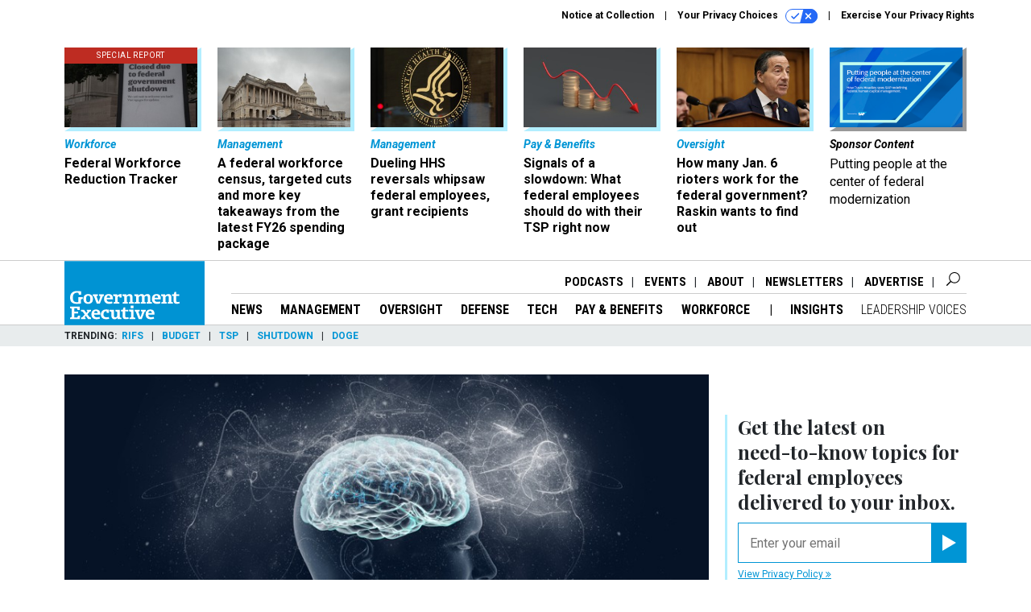

--- FILE ---
content_type: text/html; charset=utf-8
request_url: https://www.google.com/recaptcha/api2/anchor?ar=1&k=6LdOl7YqAAAAABKtsfQAMJd68i9_0s1IP1QM3v7N&co=aHR0cHM6Ly93d3cuZ292ZXhlYy5jb206NDQz&hl=en&v=PoyoqOPhxBO7pBk68S4YbpHZ&size=normal&anchor-ms=20000&execute-ms=30000&cb=pa4n105piujo
body_size: 49455
content:
<!DOCTYPE HTML><html dir="ltr" lang="en"><head><meta http-equiv="Content-Type" content="text/html; charset=UTF-8">
<meta http-equiv="X-UA-Compatible" content="IE=edge">
<title>reCAPTCHA</title>
<style type="text/css">
/* cyrillic-ext */
@font-face {
  font-family: 'Roboto';
  font-style: normal;
  font-weight: 400;
  font-stretch: 100%;
  src: url(//fonts.gstatic.com/s/roboto/v48/KFO7CnqEu92Fr1ME7kSn66aGLdTylUAMa3GUBHMdazTgWw.woff2) format('woff2');
  unicode-range: U+0460-052F, U+1C80-1C8A, U+20B4, U+2DE0-2DFF, U+A640-A69F, U+FE2E-FE2F;
}
/* cyrillic */
@font-face {
  font-family: 'Roboto';
  font-style: normal;
  font-weight: 400;
  font-stretch: 100%;
  src: url(//fonts.gstatic.com/s/roboto/v48/KFO7CnqEu92Fr1ME7kSn66aGLdTylUAMa3iUBHMdazTgWw.woff2) format('woff2');
  unicode-range: U+0301, U+0400-045F, U+0490-0491, U+04B0-04B1, U+2116;
}
/* greek-ext */
@font-face {
  font-family: 'Roboto';
  font-style: normal;
  font-weight: 400;
  font-stretch: 100%;
  src: url(//fonts.gstatic.com/s/roboto/v48/KFO7CnqEu92Fr1ME7kSn66aGLdTylUAMa3CUBHMdazTgWw.woff2) format('woff2');
  unicode-range: U+1F00-1FFF;
}
/* greek */
@font-face {
  font-family: 'Roboto';
  font-style: normal;
  font-weight: 400;
  font-stretch: 100%;
  src: url(//fonts.gstatic.com/s/roboto/v48/KFO7CnqEu92Fr1ME7kSn66aGLdTylUAMa3-UBHMdazTgWw.woff2) format('woff2');
  unicode-range: U+0370-0377, U+037A-037F, U+0384-038A, U+038C, U+038E-03A1, U+03A3-03FF;
}
/* math */
@font-face {
  font-family: 'Roboto';
  font-style: normal;
  font-weight: 400;
  font-stretch: 100%;
  src: url(//fonts.gstatic.com/s/roboto/v48/KFO7CnqEu92Fr1ME7kSn66aGLdTylUAMawCUBHMdazTgWw.woff2) format('woff2');
  unicode-range: U+0302-0303, U+0305, U+0307-0308, U+0310, U+0312, U+0315, U+031A, U+0326-0327, U+032C, U+032F-0330, U+0332-0333, U+0338, U+033A, U+0346, U+034D, U+0391-03A1, U+03A3-03A9, U+03B1-03C9, U+03D1, U+03D5-03D6, U+03F0-03F1, U+03F4-03F5, U+2016-2017, U+2034-2038, U+203C, U+2040, U+2043, U+2047, U+2050, U+2057, U+205F, U+2070-2071, U+2074-208E, U+2090-209C, U+20D0-20DC, U+20E1, U+20E5-20EF, U+2100-2112, U+2114-2115, U+2117-2121, U+2123-214F, U+2190, U+2192, U+2194-21AE, U+21B0-21E5, U+21F1-21F2, U+21F4-2211, U+2213-2214, U+2216-22FF, U+2308-230B, U+2310, U+2319, U+231C-2321, U+2336-237A, U+237C, U+2395, U+239B-23B7, U+23D0, U+23DC-23E1, U+2474-2475, U+25AF, U+25B3, U+25B7, U+25BD, U+25C1, U+25CA, U+25CC, U+25FB, U+266D-266F, U+27C0-27FF, U+2900-2AFF, U+2B0E-2B11, U+2B30-2B4C, U+2BFE, U+3030, U+FF5B, U+FF5D, U+1D400-1D7FF, U+1EE00-1EEFF;
}
/* symbols */
@font-face {
  font-family: 'Roboto';
  font-style: normal;
  font-weight: 400;
  font-stretch: 100%;
  src: url(//fonts.gstatic.com/s/roboto/v48/KFO7CnqEu92Fr1ME7kSn66aGLdTylUAMaxKUBHMdazTgWw.woff2) format('woff2');
  unicode-range: U+0001-000C, U+000E-001F, U+007F-009F, U+20DD-20E0, U+20E2-20E4, U+2150-218F, U+2190, U+2192, U+2194-2199, U+21AF, U+21E6-21F0, U+21F3, U+2218-2219, U+2299, U+22C4-22C6, U+2300-243F, U+2440-244A, U+2460-24FF, U+25A0-27BF, U+2800-28FF, U+2921-2922, U+2981, U+29BF, U+29EB, U+2B00-2BFF, U+4DC0-4DFF, U+FFF9-FFFB, U+10140-1018E, U+10190-1019C, U+101A0, U+101D0-101FD, U+102E0-102FB, U+10E60-10E7E, U+1D2C0-1D2D3, U+1D2E0-1D37F, U+1F000-1F0FF, U+1F100-1F1AD, U+1F1E6-1F1FF, U+1F30D-1F30F, U+1F315, U+1F31C, U+1F31E, U+1F320-1F32C, U+1F336, U+1F378, U+1F37D, U+1F382, U+1F393-1F39F, U+1F3A7-1F3A8, U+1F3AC-1F3AF, U+1F3C2, U+1F3C4-1F3C6, U+1F3CA-1F3CE, U+1F3D4-1F3E0, U+1F3ED, U+1F3F1-1F3F3, U+1F3F5-1F3F7, U+1F408, U+1F415, U+1F41F, U+1F426, U+1F43F, U+1F441-1F442, U+1F444, U+1F446-1F449, U+1F44C-1F44E, U+1F453, U+1F46A, U+1F47D, U+1F4A3, U+1F4B0, U+1F4B3, U+1F4B9, U+1F4BB, U+1F4BF, U+1F4C8-1F4CB, U+1F4D6, U+1F4DA, U+1F4DF, U+1F4E3-1F4E6, U+1F4EA-1F4ED, U+1F4F7, U+1F4F9-1F4FB, U+1F4FD-1F4FE, U+1F503, U+1F507-1F50B, U+1F50D, U+1F512-1F513, U+1F53E-1F54A, U+1F54F-1F5FA, U+1F610, U+1F650-1F67F, U+1F687, U+1F68D, U+1F691, U+1F694, U+1F698, U+1F6AD, U+1F6B2, U+1F6B9-1F6BA, U+1F6BC, U+1F6C6-1F6CF, U+1F6D3-1F6D7, U+1F6E0-1F6EA, U+1F6F0-1F6F3, U+1F6F7-1F6FC, U+1F700-1F7FF, U+1F800-1F80B, U+1F810-1F847, U+1F850-1F859, U+1F860-1F887, U+1F890-1F8AD, U+1F8B0-1F8BB, U+1F8C0-1F8C1, U+1F900-1F90B, U+1F93B, U+1F946, U+1F984, U+1F996, U+1F9E9, U+1FA00-1FA6F, U+1FA70-1FA7C, U+1FA80-1FA89, U+1FA8F-1FAC6, U+1FACE-1FADC, U+1FADF-1FAE9, U+1FAF0-1FAF8, U+1FB00-1FBFF;
}
/* vietnamese */
@font-face {
  font-family: 'Roboto';
  font-style: normal;
  font-weight: 400;
  font-stretch: 100%;
  src: url(//fonts.gstatic.com/s/roboto/v48/KFO7CnqEu92Fr1ME7kSn66aGLdTylUAMa3OUBHMdazTgWw.woff2) format('woff2');
  unicode-range: U+0102-0103, U+0110-0111, U+0128-0129, U+0168-0169, U+01A0-01A1, U+01AF-01B0, U+0300-0301, U+0303-0304, U+0308-0309, U+0323, U+0329, U+1EA0-1EF9, U+20AB;
}
/* latin-ext */
@font-face {
  font-family: 'Roboto';
  font-style: normal;
  font-weight: 400;
  font-stretch: 100%;
  src: url(//fonts.gstatic.com/s/roboto/v48/KFO7CnqEu92Fr1ME7kSn66aGLdTylUAMa3KUBHMdazTgWw.woff2) format('woff2');
  unicode-range: U+0100-02BA, U+02BD-02C5, U+02C7-02CC, U+02CE-02D7, U+02DD-02FF, U+0304, U+0308, U+0329, U+1D00-1DBF, U+1E00-1E9F, U+1EF2-1EFF, U+2020, U+20A0-20AB, U+20AD-20C0, U+2113, U+2C60-2C7F, U+A720-A7FF;
}
/* latin */
@font-face {
  font-family: 'Roboto';
  font-style: normal;
  font-weight: 400;
  font-stretch: 100%;
  src: url(//fonts.gstatic.com/s/roboto/v48/KFO7CnqEu92Fr1ME7kSn66aGLdTylUAMa3yUBHMdazQ.woff2) format('woff2');
  unicode-range: U+0000-00FF, U+0131, U+0152-0153, U+02BB-02BC, U+02C6, U+02DA, U+02DC, U+0304, U+0308, U+0329, U+2000-206F, U+20AC, U+2122, U+2191, U+2193, U+2212, U+2215, U+FEFF, U+FFFD;
}
/* cyrillic-ext */
@font-face {
  font-family: 'Roboto';
  font-style: normal;
  font-weight: 500;
  font-stretch: 100%;
  src: url(//fonts.gstatic.com/s/roboto/v48/KFO7CnqEu92Fr1ME7kSn66aGLdTylUAMa3GUBHMdazTgWw.woff2) format('woff2');
  unicode-range: U+0460-052F, U+1C80-1C8A, U+20B4, U+2DE0-2DFF, U+A640-A69F, U+FE2E-FE2F;
}
/* cyrillic */
@font-face {
  font-family: 'Roboto';
  font-style: normal;
  font-weight: 500;
  font-stretch: 100%;
  src: url(//fonts.gstatic.com/s/roboto/v48/KFO7CnqEu92Fr1ME7kSn66aGLdTylUAMa3iUBHMdazTgWw.woff2) format('woff2');
  unicode-range: U+0301, U+0400-045F, U+0490-0491, U+04B0-04B1, U+2116;
}
/* greek-ext */
@font-face {
  font-family: 'Roboto';
  font-style: normal;
  font-weight: 500;
  font-stretch: 100%;
  src: url(//fonts.gstatic.com/s/roboto/v48/KFO7CnqEu92Fr1ME7kSn66aGLdTylUAMa3CUBHMdazTgWw.woff2) format('woff2');
  unicode-range: U+1F00-1FFF;
}
/* greek */
@font-face {
  font-family: 'Roboto';
  font-style: normal;
  font-weight: 500;
  font-stretch: 100%;
  src: url(//fonts.gstatic.com/s/roboto/v48/KFO7CnqEu92Fr1ME7kSn66aGLdTylUAMa3-UBHMdazTgWw.woff2) format('woff2');
  unicode-range: U+0370-0377, U+037A-037F, U+0384-038A, U+038C, U+038E-03A1, U+03A3-03FF;
}
/* math */
@font-face {
  font-family: 'Roboto';
  font-style: normal;
  font-weight: 500;
  font-stretch: 100%;
  src: url(//fonts.gstatic.com/s/roboto/v48/KFO7CnqEu92Fr1ME7kSn66aGLdTylUAMawCUBHMdazTgWw.woff2) format('woff2');
  unicode-range: U+0302-0303, U+0305, U+0307-0308, U+0310, U+0312, U+0315, U+031A, U+0326-0327, U+032C, U+032F-0330, U+0332-0333, U+0338, U+033A, U+0346, U+034D, U+0391-03A1, U+03A3-03A9, U+03B1-03C9, U+03D1, U+03D5-03D6, U+03F0-03F1, U+03F4-03F5, U+2016-2017, U+2034-2038, U+203C, U+2040, U+2043, U+2047, U+2050, U+2057, U+205F, U+2070-2071, U+2074-208E, U+2090-209C, U+20D0-20DC, U+20E1, U+20E5-20EF, U+2100-2112, U+2114-2115, U+2117-2121, U+2123-214F, U+2190, U+2192, U+2194-21AE, U+21B0-21E5, U+21F1-21F2, U+21F4-2211, U+2213-2214, U+2216-22FF, U+2308-230B, U+2310, U+2319, U+231C-2321, U+2336-237A, U+237C, U+2395, U+239B-23B7, U+23D0, U+23DC-23E1, U+2474-2475, U+25AF, U+25B3, U+25B7, U+25BD, U+25C1, U+25CA, U+25CC, U+25FB, U+266D-266F, U+27C0-27FF, U+2900-2AFF, U+2B0E-2B11, U+2B30-2B4C, U+2BFE, U+3030, U+FF5B, U+FF5D, U+1D400-1D7FF, U+1EE00-1EEFF;
}
/* symbols */
@font-face {
  font-family: 'Roboto';
  font-style: normal;
  font-weight: 500;
  font-stretch: 100%;
  src: url(//fonts.gstatic.com/s/roboto/v48/KFO7CnqEu92Fr1ME7kSn66aGLdTylUAMaxKUBHMdazTgWw.woff2) format('woff2');
  unicode-range: U+0001-000C, U+000E-001F, U+007F-009F, U+20DD-20E0, U+20E2-20E4, U+2150-218F, U+2190, U+2192, U+2194-2199, U+21AF, U+21E6-21F0, U+21F3, U+2218-2219, U+2299, U+22C4-22C6, U+2300-243F, U+2440-244A, U+2460-24FF, U+25A0-27BF, U+2800-28FF, U+2921-2922, U+2981, U+29BF, U+29EB, U+2B00-2BFF, U+4DC0-4DFF, U+FFF9-FFFB, U+10140-1018E, U+10190-1019C, U+101A0, U+101D0-101FD, U+102E0-102FB, U+10E60-10E7E, U+1D2C0-1D2D3, U+1D2E0-1D37F, U+1F000-1F0FF, U+1F100-1F1AD, U+1F1E6-1F1FF, U+1F30D-1F30F, U+1F315, U+1F31C, U+1F31E, U+1F320-1F32C, U+1F336, U+1F378, U+1F37D, U+1F382, U+1F393-1F39F, U+1F3A7-1F3A8, U+1F3AC-1F3AF, U+1F3C2, U+1F3C4-1F3C6, U+1F3CA-1F3CE, U+1F3D4-1F3E0, U+1F3ED, U+1F3F1-1F3F3, U+1F3F5-1F3F7, U+1F408, U+1F415, U+1F41F, U+1F426, U+1F43F, U+1F441-1F442, U+1F444, U+1F446-1F449, U+1F44C-1F44E, U+1F453, U+1F46A, U+1F47D, U+1F4A3, U+1F4B0, U+1F4B3, U+1F4B9, U+1F4BB, U+1F4BF, U+1F4C8-1F4CB, U+1F4D6, U+1F4DA, U+1F4DF, U+1F4E3-1F4E6, U+1F4EA-1F4ED, U+1F4F7, U+1F4F9-1F4FB, U+1F4FD-1F4FE, U+1F503, U+1F507-1F50B, U+1F50D, U+1F512-1F513, U+1F53E-1F54A, U+1F54F-1F5FA, U+1F610, U+1F650-1F67F, U+1F687, U+1F68D, U+1F691, U+1F694, U+1F698, U+1F6AD, U+1F6B2, U+1F6B9-1F6BA, U+1F6BC, U+1F6C6-1F6CF, U+1F6D3-1F6D7, U+1F6E0-1F6EA, U+1F6F0-1F6F3, U+1F6F7-1F6FC, U+1F700-1F7FF, U+1F800-1F80B, U+1F810-1F847, U+1F850-1F859, U+1F860-1F887, U+1F890-1F8AD, U+1F8B0-1F8BB, U+1F8C0-1F8C1, U+1F900-1F90B, U+1F93B, U+1F946, U+1F984, U+1F996, U+1F9E9, U+1FA00-1FA6F, U+1FA70-1FA7C, U+1FA80-1FA89, U+1FA8F-1FAC6, U+1FACE-1FADC, U+1FADF-1FAE9, U+1FAF0-1FAF8, U+1FB00-1FBFF;
}
/* vietnamese */
@font-face {
  font-family: 'Roboto';
  font-style: normal;
  font-weight: 500;
  font-stretch: 100%;
  src: url(//fonts.gstatic.com/s/roboto/v48/KFO7CnqEu92Fr1ME7kSn66aGLdTylUAMa3OUBHMdazTgWw.woff2) format('woff2');
  unicode-range: U+0102-0103, U+0110-0111, U+0128-0129, U+0168-0169, U+01A0-01A1, U+01AF-01B0, U+0300-0301, U+0303-0304, U+0308-0309, U+0323, U+0329, U+1EA0-1EF9, U+20AB;
}
/* latin-ext */
@font-face {
  font-family: 'Roboto';
  font-style: normal;
  font-weight: 500;
  font-stretch: 100%;
  src: url(//fonts.gstatic.com/s/roboto/v48/KFO7CnqEu92Fr1ME7kSn66aGLdTylUAMa3KUBHMdazTgWw.woff2) format('woff2');
  unicode-range: U+0100-02BA, U+02BD-02C5, U+02C7-02CC, U+02CE-02D7, U+02DD-02FF, U+0304, U+0308, U+0329, U+1D00-1DBF, U+1E00-1E9F, U+1EF2-1EFF, U+2020, U+20A0-20AB, U+20AD-20C0, U+2113, U+2C60-2C7F, U+A720-A7FF;
}
/* latin */
@font-face {
  font-family: 'Roboto';
  font-style: normal;
  font-weight: 500;
  font-stretch: 100%;
  src: url(//fonts.gstatic.com/s/roboto/v48/KFO7CnqEu92Fr1ME7kSn66aGLdTylUAMa3yUBHMdazQ.woff2) format('woff2');
  unicode-range: U+0000-00FF, U+0131, U+0152-0153, U+02BB-02BC, U+02C6, U+02DA, U+02DC, U+0304, U+0308, U+0329, U+2000-206F, U+20AC, U+2122, U+2191, U+2193, U+2212, U+2215, U+FEFF, U+FFFD;
}
/* cyrillic-ext */
@font-face {
  font-family: 'Roboto';
  font-style: normal;
  font-weight: 900;
  font-stretch: 100%;
  src: url(//fonts.gstatic.com/s/roboto/v48/KFO7CnqEu92Fr1ME7kSn66aGLdTylUAMa3GUBHMdazTgWw.woff2) format('woff2');
  unicode-range: U+0460-052F, U+1C80-1C8A, U+20B4, U+2DE0-2DFF, U+A640-A69F, U+FE2E-FE2F;
}
/* cyrillic */
@font-face {
  font-family: 'Roboto';
  font-style: normal;
  font-weight: 900;
  font-stretch: 100%;
  src: url(//fonts.gstatic.com/s/roboto/v48/KFO7CnqEu92Fr1ME7kSn66aGLdTylUAMa3iUBHMdazTgWw.woff2) format('woff2');
  unicode-range: U+0301, U+0400-045F, U+0490-0491, U+04B0-04B1, U+2116;
}
/* greek-ext */
@font-face {
  font-family: 'Roboto';
  font-style: normal;
  font-weight: 900;
  font-stretch: 100%;
  src: url(//fonts.gstatic.com/s/roboto/v48/KFO7CnqEu92Fr1ME7kSn66aGLdTylUAMa3CUBHMdazTgWw.woff2) format('woff2');
  unicode-range: U+1F00-1FFF;
}
/* greek */
@font-face {
  font-family: 'Roboto';
  font-style: normal;
  font-weight: 900;
  font-stretch: 100%;
  src: url(//fonts.gstatic.com/s/roboto/v48/KFO7CnqEu92Fr1ME7kSn66aGLdTylUAMa3-UBHMdazTgWw.woff2) format('woff2');
  unicode-range: U+0370-0377, U+037A-037F, U+0384-038A, U+038C, U+038E-03A1, U+03A3-03FF;
}
/* math */
@font-face {
  font-family: 'Roboto';
  font-style: normal;
  font-weight: 900;
  font-stretch: 100%;
  src: url(//fonts.gstatic.com/s/roboto/v48/KFO7CnqEu92Fr1ME7kSn66aGLdTylUAMawCUBHMdazTgWw.woff2) format('woff2');
  unicode-range: U+0302-0303, U+0305, U+0307-0308, U+0310, U+0312, U+0315, U+031A, U+0326-0327, U+032C, U+032F-0330, U+0332-0333, U+0338, U+033A, U+0346, U+034D, U+0391-03A1, U+03A3-03A9, U+03B1-03C9, U+03D1, U+03D5-03D6, U+03F0-03F1, U+03F4-03F5, U+2016-2017, U+2034-2038, U+203C, U+2040, U+2043, U+2047, U+2050, U+2057, U+205F, U+2070-2071, U+2074-208E, U+2090-209C, U+20D0-20DC, U+20E1, U+20E5-20EF, U+2100-2112, U+2114-2115, U+2117-2121, U+2123-214F, U+2190, U+2192, U+2194-21AE, U+21B0-21E5, U+21F1-21F2, U+21F4-2211, U+2213-2214, U+2216-22FF, U+2308-230B, U+2310, U+2319, U+231C-2321, U+2336-237A, U+237C, U+2395, U+239B-23B7, U+23D0, U+23DC-23E1, U+2474-2475, U+25AF, U+25B3, U+25B7, U+25BD, U+25C1, U+25CA, U+25CC, U+25FB, U+266D-266F, U+27C0-27FF, U+2900-2AFF, U+2B0E-2B11, U+2B30-2B4C, U+2BFE, U+3030, U+FF5B, U+FF5D, U+1D400-1D7FF, U+1EE00-1EEFF;
}
/* symbols */
@font-face {
  font-family: 'Roboto';
  font-style: normal;
  font-weight: 900;
  font-stretch: 100%;
  src: url(//fonts.gstatic.com/s/roboto/v48/KFO7CnqEu92Fr1ME7kSn66aGLdTylUAMaxKUBHMdazTgWw.woff2) format('woff2');
  unicode-range: U+0001-000C, U+000E-001F, U+007F-009F, U+20DD-20E0, U+20E2-20E4, U+2150-218F, U+2190, U+2192, U+2194-2199, U+21AF, U+21E6-21F0, U+21F3, U+2218-2219, U+2299, U+22C4-22C6, U+2300-243F, U+2440-244A, U+2460-24FF, U+25A0-27BF, U+2800-28FF, U+2921-2922, U+2981, U+29BF, U+29EB, U+2B00-2BFF, U+4DC0-4DFF, U+FFF9-FFFB, U+10140-1018E, U+10190-1019C, U+101A0, U+101D0-101FD, U+102E0-102FB, U+10E60-10E7E, U+1D2C0-1D2D3, U+1D2E0-1D37F, U+1F000-1F0FF, U+1F100-1F1AD, U+1F1E6-1F1FF, U+1F30D-1F30F, U+1F315, U+1F31C, U+1F31E, U+1F320-1F32C, U+1F336, U+1F378, U+1F37D, U+1F382, U+1F393-1F39F, U+1F3A7-1F3A8, U+1F3AC-1F3AF, U+1F3C2, U+1F3C4-1F3C6, U+1F3CA-1F3CE, U+1F3D4-1F3E0, U+1F3ED, U+1F3F1-1F3F3, U+1F3F5-1F3F7, U+1F408, U+1F415, U+1F41F, U+1F426, U+1F43F, U+1F441-1F442, U+1F444, U+1F446-1F449, U+1F44C-1F44E, U+1F453, U+1F46A, U+1F47D, U+1F4A3, U+1F4B0, U+1F4B3, U+1F4B9, U+1F4BB, U+1F4BF, U+1F4C8-1F4CB, U+1F4D6, U+1F4DA, U+1F4DF, U+1F4E3-1F4E6, U+1F4EA-1F4ED, U+1F4F7, U+1F4F9-1F4FB, U+1F4FD-1F4FE, U+1F503, U+1F507-1F50B, U+1F50D, U+1F512-1F513, U+1F53E-1F54A, U+1F54F-1F5FA, U+1F610, U+1F650-1F67F, U+1F687, U+1F68D, U+1F691, U+1F694, U+1F698, U+1F6AD, U+1F6B2, U+1F6B9-1F6BA, U+1F6BC, U+1F6C6-1F6CF, U+1F6D3-1F6D7, U+1F6E0-1F6EA, U+1F6F0-1F6F3, U+1F6F7-1F6FC, U+1F700-1F7FF, U+1F800-1F80B, U+1F810-1F847, U+1F850-1F859, U+1F860-1F887, U+1F890-1F8AD, U+1F8B0-1F8BB, U+1F8C0-1F8C1, U+1F900-1F90B, U+1F93B, U+1F946, U+1F984, U+1F996, U+1F9E9, U+1FA00-1FA6F, U+1FA70-1FA7C, U+1FA80-1FA89, U+1FA8F-1FAC6, U+1FACE-1FADC, U+1FADF-1FAE9, U+1FAF0-1FAF8, U+1FB00-1FBFF;
}
/* vietnamese */
@font-face {
  font-family: 'Roboto';
  font-style: normal;
  font-weight: 900;
  font-stretch: 100%;
  src: url(//fonts.gstatic.com/s/roboto/v48/KFO7CnqEu92Fr1ME7kSn66aGLdTylUAMa3OUBHMdazTgWw.woff2) format('woff2');
  unicode-range: U+0102-0103, U+0110-0111, U+0128-0129, U+0168-0169, U+01A0-01A1, U+01AF-01B0, U+0300-0301, U+0303-0304, U+0308-0309, U+0323, U+0329, U+1EA0-1EF9, U+20AB;
}
/* latin-ext */
@font-face {
  font-family: 'Roboto';
  font-style: normal;
  font-weight: 900;
  font-stretch: 100%;
  src: url(//fonts.gstatic.com/s/roboto/v48/KFO7CnqEu92Fr1ME7kSn66aGLdTylUAMa3KUBHMdazTgWw.woff2) format('woff2');
  unicode-range: U+0100-02BA, U+02BD-02C5, U+02C7-02CC, U+02CE-02D7, U+02DD-02FF, U+0304, U+0308, U+0329, U+1D00-1DBF, U+1E00-1E9F, U+1EF2-1EFF, U+2020, U+20A0-20AB, U+20AD-20C0, U+2113, U+2C60-2C7F, U+A720-A7FF;
}
/* latin */
@font-face {
  font-family: 'Roboto';
  font-style: normal;
  font-weight: 900;
  font-stretch: 100%;
  src: url(//fonts.gstatic.com/s/roboto/v48/KFO7CnqEu92Fr1ME7kSn66aGLdTylUAMa3yUBHMdazQ.woff2) format('woff2');
  unicode-range: U+0000-00FF, U+0131, U+0152-0153, U+02BB-02BC, U+02C6, U+02DA, U+02DC, U+0304, U+0308, U+0329, U+2000-206F, U+20AC, U+2122, U+2191, U+2193, U+2212, U+2215, U+FEFF, U+FFFD;
}

</style>
<link rel="stylesheet" type="text/css" href="https://www.gstatic.com/recaptcha/releases/PoyoqOPhxBO7pBk68S4YbpHZ/styles__ltr.css">
<script nonce="Qg1V_8OrTKTeBBgZvG6OfA" type="text/javascript">window['__recaptcha_api'] = 'https://www.google.com/recaptcha/api2/';</script>
<script type="text/javascript" src="https://www.gstatic.com/recaptcha/releases/PoyoqOPhxBO7pBk68S4YbpHZ/recaptcha__en.js" nonce="Qg1V_8OrTKTeBBgZvG6OfA">
      
    </script></head>
<body><div id="rc-anchor-alert" class="rc-anchor-alert"></div>
<input type="hidden" id="recaptcha-token" value="[base64]">
<script type="text/javascript" nonce="Qg1V_8OrTKTeBBgZvG6OfA">
      recaptcha.anchor.Main.init("[\x22ainput\x22,[\x22bgdata\x22,\x22\x22,\[base64]/[base64]/[base64]/KE4oMTI0LHYsdi5HKSxMWihsLHYpKTpOKDEyNCx2LGwpLFYpLHYpLFQpKSxGKDE3MSx2KX0scjc9ZnVuY3Rpb24obCl7cmV0dXJuIGx9LEM9ZnVuY3Rpb24obCxWLHYpe04odixsLFYpLFZbYWtdPTI3OTZ9LG49ZnVuY3Rpb24obCxWKXtWLlg9KChWLlg/[base64]/[base64]/[base64]/[base64]/[base64]/[base64]/[base64]/[base64]/[base64]/[base64]/[base64]\\u003d\x22,\[base64]\x22,\x22w4PDiD93w6DCtiLCmTFdfTXChsOiVEvCscODWMOzwrkdwpnCkVZZwoASw7tyw6HCpsOWdX/Ch8KRw7HDhDvDr8OHw4vDgMKTZMKRw7fDiDopOsOuw4ZjFl8PwprDizDDgzcJBUDClBnCh0hAPsO8JwEywrYFw6tdwqfCqwfDmj3Cv8OcaE1Od8O/agHDsH0GHE0+wqbDksOyJytOScKpSsK+w4Izw5vDrsOGw7RrFDUZKkRvG8OBe8KtVcONPQHDn3/DmGzCv39AGD0rwotgFFnDul0cI8KLwrcFWMKsw5RGwo1Aw4fCnMKywrzDlTTDqnfCrzp4w4ZswrXDn8OEw4vCsgAHwr3DvGzCu8KYw6Afw4LCpULCvxBUfWMuJQfCi8KBwqpdwoTDohLDsMO/woAEw4PDnMKTJcKXGMOTCTTCtjg8w6fCicOXwpHDi8O8JsOpKC43wrdzOX7Dl8OjwrxIw5zDiFTDvHfCgcO0QsO9w5Enw4JIVn3CqF/DizNJbxLCiFXDpsKSPzTDjVZfw6bCg8ODw7XCqnVpw6xlEEHCuCtHw57DqcOjHMO4QQktCXzCqjvCu8OEwqXDkcOnwqnDgMOPwoN3w5HCosOwfA4iwpxswq/Cp3zDtsOYw5ZyTsOBw7E4NMK0w7tYw6QbPlHDrsKmHsOkbMONwqfDu8OqwqtuckQww7LDrkRXUnTCicOpJR9nwoTDn8Kwwp8bVcOlFnNZE8KtKsOiwqnCqMKxHsKEwrzDk8KsYcKsBsOyTxVRw7QabBQBTcOEIUR/VALCq8K3w4UOaWRNE8Kyw4jCuQMfIj5yGcK6w5PCucO2wqfDl8K+FsOyw7fDl8KLWHfChsOBw6rCvMK4wpBeccOGwoTCjlHDiyPClMOhw4HDgXvDl3IsCXk+w7EUEMOGOsKIw6NDw7g7woTDrsOEw6wcw6/DjEw4w44LTMKWMSvDghxaw7hSwqBPVxfDmBomwqAybsOQwoU8PsOBwq8Fw69LYsKkZW4UHsKlBMKoXFYww6BCTWXDk8OcG8Kvw6vCjjjDom3Cv8O+w4rDiGZudsOow6jCqsOTY8Opwodjwo/DksOXWsKcTsO7w7LDm8OUOFIRwpYmO8KtJMOgw6nDlMKHBCZ5d8KgccO8w5QiwqrDrMOfDsK8esKSFnXDnsKIwqJKYsKNByRtIMOsw7lYwpciacOtNcOUwphTwp4Iw4TDnMOMSzbDgsOZwo0PJwXDjsOiAsOIUU/Cp2rCvMOnYU4XHMKoBcKcHDohfMOLAcOEb8KoJ8ORGxYXNVUxSsO1ERgfRALDo0ZXw5dEWSN7XcO9T0nCo1tsw65rw7RmXGpnw4zCjsKwbkhcwolcw7J/w5LDqQnDs0vDuMKnQhrCl27Ct8OiL8Kpw6YWcMKOKQPDlMKkw6XDgkvDvlHDt2o0wo7Ci0vDj8OZf8ObXil/EVDCtMKTwqpcw458w590w5LDpsKneMKGbsKOwo9sawBkVcOmQVYJw7QuNnUqwrg/wq1sYSkzAS95woDDkn3DqWfDo8OuwpwcwprCtTbDvsOtc2vDtXhZwpbCsTt8ZwDDhi4Nw5DDjmsKwr/[base64]/Cu8OPFwvDlkjChjbDjwnCvsKZHsOODsOMw47CtcK5eiTCmMO5w4gNWFfDmsOSTMKxBcOle8OsbEbCpxnDtQXCtzISJSwiSk4Ww4ZVw7bCrzDDr8KVSmMEMwvDiMK3w4cww5NTYTLCkMOFwqvDq8OuwqLCrgLDmsO/w5V8woLDqMKgw4p5DybDhcK8UcKyecK8ecKNJcKCJMKoWj1zW0vCpnfClMOwdEjCp8K7w7jCu8Orw7/CsUfCsTsBw4rCnV13VS/Dv145w63CvGTDrB4ZZQ/DiwVjBMK6w6EbH1XCo8ObdsO9woHCh8K5wrDCt8OnwrsewpsEwpjCtzkbFks1fsKOwpdAw7BkwqgywqjCqsOYHcKhHMOPU29NUWtAwrlUMcK2OsOHVMOSw7oow55zw7jCvA1eX8OGw7jDoMOFw4QBwqnCkgTDksORaMO5HVAUamHDssOCw57DrMKiwqfCqT/[base64]/CmDrDq8OCQMKhPcKQwrwJJhVowpRiwpjCrMOgwqJ8w6RYJ0E6CSrCqsKXSMKLw43Cp8KVw5Rzwp0lIcK5O1XCkMKVw4/CjcOAwoYmGMK3cQzCusKowrPDpnBTH8KQADvDhEDCl8OKN00ww5BoA8OVwrzCokVZJFxJwq/CvCXDn8Ktw5XCkQTCs8OsAg7Dh34dw55cw5/[base64]/YMK4TG1jXsOdSsKWElTDkwnDucKAX2AHwq9/wrgZBcK6w43CgcKrc1XCocO+w4EEw7ELwoBVWxTCm8OPwq4fwrLDkCXCvh3CicOwM8K+chBnQxBTw7bDoTAWw4bDuMKCw5/CtGZtAhTCmMOHCcOVwr56AFoJYcKRGMOtWQtPXErDvcORL3whwpN+wp0PN8Ktwo/DkMOPF8OWw4QsbsOmwr/CoCDDnk54HXhGKsOUw5s7w5J7RXwLwrnDg2bCisOkCsOjW3nCtsKBw4gkw4UOJcKTFU/ClmzCvsOawqdqaMKfV2gMw5DCjsO1woFAw77CtMKLWcOrNwZSwohPJnJBw48twrHCiUHDvxTCn8K6woXDp8KHahzCnMKFdENww7vCqBYHwroxbAZsw6vDpsOpw4TDksKRfMKzwqzCqcOkWcOpccOxB8OdwpIATcO/DMKVUsOpAXHCm07Co1DCu8O+IxHCgcKvWwnCqMO9PsKOEcOFAcO5wp3DmybDl8OswoUyLMK9MMO9XVhIUsK4w4DCkMKQw5sEwp/DmTPCmsOLECXDncO+W19+woLDi8Kjw7kqwp7DmG3Dn8KUw70bwp3CmcKGbMKCw7czJUsXWy7Ds8OvLcOWwrbCll3Dq8KxwonCg8KXwrfCmisFLBzClgnCmlEeByxrwqgvWsK/JEpIw7vChRnCrnvCtcK6GsKewrQ9VcKEwq3Do0PDuQldw5PCr8KhUEsnwqrCjW5qQMKKBizDgMO8NsOvwoUcwroJwo8Bw6TCrDPDnsKew4QOw7jCt8Kew7FTQw/CkADCicOnwoQWw7/[base64]/[base64]/CtcKhwoTDpz5TSDnCqMK8OsKcB8Otw43CoiU8w70AaH/DiFt6wqfClj8Gw4zDuAzCkcObfsKyw5g3w5xxwpU+w5Zmw5ltw7zCrhY9N8OIaMOAGQnClEXCqSQ/eiYRw4ERw58Vw5JYw61xw5TCi8KXUcKfwobCnAhOw4gwwpTCkA8Bwrluw4rCu8OSDTbCgkN/fcOCw5N+w5MUwr7CqFHDjsO0w6I7H1BJwqEuw4clwq8iEiQjwrnDtcKnP8KRw6DCk18IwrkndDJsw5LDicKGwrVuw7zCgkIBwpbDjF9cbcODEcOSw7/Di0d6woDDkRc6BmfChDFTw54Vw7PCtBF8wq0sNBbDjsKowqHCulLDqsOywrIIYcKWQsKVbzcLwonDjy3ChsKtcSdPaB8wewbDmBx7YQ0BwqIJCB46R8Kmwos3wpLCpsOaw6/DisOzAX8FwojCncKCGERiwonDhnoHKcKrOGQ5YCjDqsKLw7PCmcOTE8KqJWR/woNeSBDCiMO1djjCtcKlGsOzekjDicO1JSUPJcOja2bCvsOSRcK7wrvCighWwovCkm42IMOrHsO9Xn8DwpnDjjx7w5QIMDhsMWQiJsKNKG48w7UPw53Ctw00TyTCtjDCpsOlY0Ymw51/wqB0DsK3cF19w5jCi8Ksw6ErwojDl3/DosO2JBQ1XRUcw48bfsKxw6TDvCkSw5LCh2smVjPCh8O/w4DDpsOXwrcRwqPDojZWworCgMOcDMK7wr4XwrbDuAHDn8OSADtnNcKxwrszWXYmw40DPUceHsODBMOow5HDhsOXIToGFSQZJMKsw4Ngw6pGNijCnSApw57DkUwTw79dw4zCp0deU2PCiMKaw6BILsOQwrbDvW/DhsOXwqTDvcObbMKpw7TCsUo6w6FfWMK4wrnCmMOzDFc6w6XDol7CiMO1KDPDk8OqwqnDl8OlwpDDjhvCgcK8w7TCh2AiQVYqbRxpFcOpO1gHbARmCgnCgDfDjmhfw6XDpAUWEMO9w64fwpHCjzXCmQ/Dq8KJw7NrN2c2U8KHQjDDncOVAi/CgMOrw5low60sGsKvw7xec8OJThN5c8OowprDhzF8wqnDmxbDoGbCgHLDhsOlw5V7w5DCtgLDoDFmw50iwoDDhMOrwqkVSmjDvcKsThNGY39xwrBOe1/CosOjVMK5NGQKwqZjwqYoGcK7RcKRw7fDqsKdw4fDjhAnQMK2JiXDh050TC4DwpM5SUBVDsKZK1waEgNiVlt0cBo/L8O9MQt7wonCvUzDusOjwqwVw7zDoEDCu2QsJcKYwpvDiWojI8KGIXfCo8Onwqsdw7bCqSgowpHCtcKjw7fDvcOAY8OHwqzDpHtWPcO6wq9RwpwGwoJjKnkgWW4AKMOgwr3DscK9VMOMwpXCuD1/w53DjEARwokNw54ow5l9S8OFDsKxwqoyYMKZwohBc2RSwqJxTxpJw503GsOLwpXDpxHDq8KIwpnCpxDCiDrCk8OCXMOPIsKOwqonwoolSsKTw5YrfMK4wq0Ow6TDrwfDkU9bSkLDgAw3HMKBwpbDmMOBGVvDqHJvwo15w74UwoXCuTkjfl/CoMOFwqApwp7DmcOyw59He0BnwoHDuMOvwrbDvsKawqYxe8KJw5PDkcKzZsOTEsOtLTB6OMOCw6bCtCIFwpPDsHoLw41Yw67Dtz9SQ8K7HsKya8OWe8KRw7kdC8KYLi/Ds8OIEsKAw48LXm7DmMKww4PDgiDDs1gAclNQM2oywr/Dq0fDqzTDgsO+CUzDkBzDk0XChgnDicKswo4Ow6cxd1wKwoPCnlMsw67DqsOdwo7DuV0qw4zDkUMxGHZbw7xnA8KVw67CpjDDtgfDlMOdw48RwotYWsO+w4PCqSM3w4JGJEQ9wpRHDz0dSERwwp5oVMKuF8KECVBRX8KwNCvCsn7CvRTDlcKowrLCisKvwrtAwqM/asOpf8OZHjYJwpRLw6FjdgjDoMODBEdxwrzDrWfCvgrCt0bCvDjDl8Odw41MwqlXw5pJTBrDrkzDnDPDpsOlXiI/[base64]/CucOMT8Kuw6bCgFzDlMOVVsOFRcOQX1onw5AfWsONPcOza8KZw4zDihfDnMKew5MpC8OUHlrDlE5/wpwOVMOLMiNYasOXw7dVCXjDumPDjUbDtAnCpXF8w6wgw5zDjjvCrAYFwqNQw7jCqFHDkcO4VHnCrEPCjMOVwpzDmMKTVU/DkMKpw4UNwoPDusKrw7nDqSZsFQ0fw4luwr80KyPDlB8rw4jDs8OzHR4xBcKVwozDtngSwpgnW8KvwrYQQCXCsmXCm8O9dMKjCn0QLsOUwoJwwqbDhlsuFiMABD08wojCvAplw6sdwppbJH3DuMOOwojCqBVHfMKWHMO8wok+FSJLw7QXRsKHXcKId1ZIPi/[base64]/w7p5ecO/QEjCsjgVSsKfw6HCtEDCgsO/[base64]/Cl0/[base64]/Dsh5Nw4/DtS3ChcKVwqvDgR7CgMOVw4dqwpYpwrJmwq3DncORw43DpAZwCCVpEQI4wrnDqMODwoLCssKuw47Dk2LClxk0bBp1CcKTJSXDhgkbw7PCs8KsB8OnwphyMcKPw7jCscKywoApw4DCuMO2w5XDlMOhVcOSbSfCisKhw5jCpg3DlzfDtsOpwr/DuyJgwqEyw6pnw6DDi8O/ITVKXxnDhMKjKHDCrcK8w4HDpXE8w6PDsA3DjsKlw6nCg2vCoBEUAVwAwqXDgm3Cg39iecOdw5onNBjDlxwSbsK3w4fDjldRwpvCtMOySTbCllTDhcKjYcORSWvDo8OtPTpdZH8nL0sAwr3DtS/ChTBGw4TDsiLCh013A8Kdw7vCgEfDnloGw7XDgMOHBQ/CuMOhd8OrC2oRNhvDoxBGwoUewpbDhR/[base64]/[base64]/DkAc5wrnDvsOvw6gmw6RzDFDCs8KVRcOuwrx/P8KSw6gLX2vDiMKKZ8KnQsKwZA/DgDDCmy7DjDjCssKgI8OhNsKULHfDgxLDnjzDkcO4wp3CkMKNw50tCsOQwq9mKF3Di1fCnjnDllbDrlU7fUbDlMOhw47DucOOwr7Cl3spV3zClAFuUcKkw6PCjsKtwoHCkSLDkBJdXUoJDHhkQAnCmk7CjcKiwo/Ci8KoOMO1wrbDp8KHWmDDlGTDrH7DisKJK8OOwo/[base64]/CjALDk8O1UsKtFnbCs1pUd8OMeFEAVMKuw5rDqQjClywuw7trwqXDr8KWwpQOasKYw6tSw59nMjwow4l1Plogw7XDpC3DtcObMsO3LcO/[base64]/DgjTDg8ORGcKwUXcsLWzDt8Knw45lLyDCm8OnwofDn8KiwoAPGcKxwrtqVMKhEsO+dcOpw5jDmcKbAVfCshZ8HVgZwrI9TcO3WDp9MsOdwpzCocO7wpBePsO9w7fDinInwrnCqMOnw5fCusKiwrd+wqHCnxDDqk7Co8KEwojDo8O/w4zDs8KKwqzCu8KZGGYXNMOSw40dwoB5azbDkiHCjMKGwrHCn8OrA8KdwoHDnsO0BUIOaA4uS8KwTMOOw4DDu0nCoiQnwpvCo8Kiw5jDogLDtUDDqgPCsFjCvWQtw5wtwr4Rw7J0woDDlxk5w6Rzw4/CiMOhLcKQw5ciNMKBw5PDnUPDgWECUV5LdMOdZVfDnsKhw6pLADbClcKdcMKtPiUvw5dVf11aFyYywpJXQU8uw7sBwoBBGcOGwohyLsO9wpnCr3l6Y8KGwqTCvsO/TsOqYMO7bnHDucKgwoonw4RAw7x4TcOww4lZw4nCocODC8KpK2TCkcKxwpTCmsKUbcOcJcOGw7U9wqcxSWsMwpfDusO/wp/CqjnDnMO6w7t7w4TCr3HCghlRGMOIwq7DjzRRLUjCoV0zOMOrIMK9IsOLPHzDgTlWwoLCmMOnHmDCoU8EVsOzBsKHwqFZZX/DuStkwqXCmyh0woHDlx4zCMK8RsOIGH7Cu8OQwoTDtj7Dt3srGcOQw7PDmsK3Lw/ClsKcD8OPw6lkU17Dn2kCw6HDqG8ow4Rnwqd6wrjCqsKfwonCgw8YwqDDmj9NPcK2LCsYesO6C2VKwoESw4oZLnHDsGTCkMK+wptfwqzDmsOlw4tFw6dQw7Jew6TChsOVYMOpJQNcMiXCr8KOwq0FwpfDlMKZwosnVgNpfUocw6hJUcKcw5IXYsKBSApcwprCmMOYw5/CpGFewqcRwr7Dkw3Cthc/KsKCw4rCgMKfwq5TFALDuArDucKewpZKwpQmw7dFwoM5wpgta1PCsHdbJRwuOsOOHWjDk8OueX3CoHIlCXRrw6UdwrDCuCMhwpkPAx/[base64]/Dnx/Dm8OsHUR6RU8VwovCiXHCkX3DsQ3CocOfY8O/KcK8w4nChMOUGXxuwrHDjMKMJxlvwrjDmcKxwqbCqMOqZcKXEGoNw49WwowZwq/ChMOzwoYDL07ClsK0w7t2WiUbwqUGEsO+bRjCrwFEWXArw5xoWsKQYcK/w5dVw74bG8KiZAJRwq9EwqLDmsKdYktawpHChcKRwr3CpMOJZAjDryEyw5fDjQI4TMOVKHlDQX7DhjPCqhpew60sH3ZywrJ/[base64]/DqsKHWXLDt0RmE8KPBSPDpC8RQMOkwpjChMO7wrDCt8OFSWXDh8K4w5I8wpbCjFbDiABvwqTDjXA/wqHCp8OnQcKzwpvDkMKEFxEwwo7CpEExLsO7w44nasO/w744c0p3GsOrUsKPS3DDmTx5woFiw7DDucKSw7AsSsO7w4HCrMOGwqTDkUbDvkRJwrTCmMKUwrXDqsOzZsKdw5IGLHVNc8O/wqfCmhofNjTCosOnWVBgwq/[base64]/CgXzCkMOYG8O9w5BTw5ByLMOKwrtewrrDmydEEkINX1gYw4xnT8KVw4JzwrPDjsKlw60awp7DojnCgMOEwpzCliLDqHBgw60IDibDqU5EwrLDsBfCgRTDqcOKwoHClMONEcKbwqYVwoIZX0BYTlt/w4lYw4PDlAPDjsOmwpHCscK6wovDtMK2WFB6Ozgdb2R1BkXDvMKkwpgSw6l5Y8KKPsOvwoTCgsOmP8KlwqrDkXQMOMONDnLChFUiw6LDhQHCtHpsYcO3w4FSwq/[base64]/CrHTDu8KxVWjCgFB4JMOOw6lSw48CAMOPJ0UfQMOyY8Kbw5EPw5YtZzdLb8Oew4XCpsOHGsK0JxnCn8K7GsKywp3DnsO0w51Kw5vDiMOwwpRLDTJjwoXDn8O4Hn3DtMOsYMOFwpQCZcOGTWVsZwXDpcK0WsKAwr/Dg8OxbmvCljjDlHbDtQFyRcKQP8OAwo3DssKrwq9HwqxzZn9rPcO8wpI3O8OKeTTCtcKFXkzDnDc6VkhzLF7CkMKuwpI9LQfClMKQX3zDkR3CvMOWw4R2CsKMw63ChsKrYsKORlPDiMOPwq4CwqfDisKbw7rCik/Dg18pw4Urwos9w4jCnMK7wobDl8O8ZcO/[base64]/w64/w5/DhcKPHMKATSbDm8ObAsOxATnCjcKcEVTCp0dfZAbDhQDDuQotQcOaSMK7wqPDscKfbsK7wr8Tw4VYUXM8wowxw5LCmsK3Y8OBw7wHwqkVHsKgwr/CjsOQw6dRIMKMw70lwrHCh2XCgMOPw6/[base64]/CgMOzw45mw4gEw6HCncOff1Ida8OpKMOow7XCmsOGW8KOw6EkPMOWwqLDsip/WcK3bMOnL8ORBMKYfgXDgcORSFtXfTl3wrduNAJaOsKywrJPKQBiwpwew4PCp1/[base64]/Bw5rGnEawoNEO8Oxw7nCuMO8wpzCsFbDsG7DscOxZcKfY3lAwokiGG0kXMK7wqYmQMOHw4fCm8K/Nl0YBsKLw6jDpxF5w57CuC/CgQAcw6xRNi0ew6nDlVUcZ1jCmG91w6nDsnfChX8+w6E0IsOWw4fDrRjDjMKWw4ELwpHCqlRrw5ZOYcOVVcKlZsKHdl3DjDlcKRQWG8OARgplw7PCuG/DgsKnwpjCn8KBSgEhw7Abw7p/[base64]/[base64]/[base64]/GsK1w7/[base64]/CuQvCmcOhw6jDo2wham9Nw6/DoWfCqzNIMGZ7w5vDtR9XVD5VL8KDd8OuDQXDjMKPcMOkw617ZWt+wpbCqsOVPsOnMiUOOMOUw63CiEnDo1Q1wqPDpsOYwpjCpMOUw4jCqMKFwp4Yw5vCicK5OsK/wq7DuSIjwps1SynCucKQw4XDhMK0M8ODYHXDsMO7TivDiUTDu8Ktw7s0C8KHw6DDnEzCn8KWaAJ+F8KUdMOEw7DDnsKNwoA8wofDkW8cw73DjMKOw4tHFsOrYsKydV/[base64]/CrcOvwq0DHGIewrzCqFdYwpbDucOKaTseMhR+wolEwpDCu8O7w4/CslHDvcOoGMOGwrbDiDjDkynCsQVpfsKoWCzDqMKYV8OpwrBTwqTCtTHCv8K1wr1FwqdRwrDCuD8mQ8KCQS44woJ4w6Eywp/CryYsZcK8w7Jtwr7ChMOiw7HCinAAC0/CmsOJwoUxw6PCrQUjWsOyKMOfw5lHw4oGPALDhcK/[base64]/CjwvDmMK2QsO6wrbCn8KNDDzCnsKMHAHDnsKsdjo4BMOrPcOZwpzDqiTDsMKbw4/DgsOKwovDh3hHEjcuw5E7eivDlMKSw5Azw5Ilw5Y5wr7DlcKiJgt+w6Ztw5rCgErDocO9GsOHAsKnwqDDqMKiT3s8woE3eHc/IMKTw4LCtSrDjMKXwpUMfMKHLDkTw7jDuW7DpB7Cjk7CjsOxwoRBcMOlwrrCnsOrTsKGw6NIwrXCkFDCosK7KcK+wqt3wqtuXW8owrDCscOFZkhJwoFlw6vDtidPw7h5Swwww5Z9w6jCi8OBZHIZX1PDrsOLwpgyecKswrzCoMOEMMKcJ8OXJMK6YS/Dg8K2w4nDu8OtbUkCU1rDj249wrbDpS7Ct8OPbcOGM8KyDUF2fsOlwp/DpMKnwrJ2dcKFIcOFWcOhc8Kbwr59w78ow6/[base64]/[base64]/az/CkXXCpHYEwpIXwpbCqsOGd0XDtDvCncOrCQvDm8KOwpJyc8O6wo0JwpggAj8JbsK9Bk/[base64]/CscK7w68gDSvDvE1BNj3DkAUawozDiHvCjn3CrShJwp4twoLCokd6OEhOVcKfPnIPesOxwoIvwro7w5Urw4wLKjLDrRNqD8OcdcOLw4nCqMOIw57Cl3c5ScOSw7MwWsO/U0Qddlc6wqE0wpB8wonDuMKEFMO8w6nDu8OSQUAXBXPDiMO1w491wrNBw6DDnBPCqcKfwrtDwpnCujvCq8OxDDscJiDDnsOnXXYXw6fDklHCrcOowqZ7O2wLwoYCBsKDbsOzw6sqwqc0GsKmw5/CtcO5GcKwwppVJzvDu1loNcK/dz3Cln8vwp7Cp24vw4hBe8K5ZVrDowbCt8OERFjCg1diw6lLT8KeI8OrdXIIUlbCt0PCtcK7a3TCrm3Dqz9bAcOuw7AXw5LDgMKcUXFHK0hMRMOew4DDnsOxwrbDkkRsw49nUWPCt8O/UlzDm8Onw7gyMsO+w6zCikAjWcKYA1vDrCDCqsKbV20Ww7RhH2TDtwdWworCrAjCs2Faw4ZBw5vDr30tV8OnU8K8wqopwocNwp4zwpnDjsOQwqnCmzXCg8OyQjnDnsOwCMK7RkfDqVUNwrkOZcKiw6jCgsOLw5NiwoVxwpwhHgDDhnbCtQEGw4zDjcO/SsOsOXkJwpMjwo3ClcK4wrPDmcKlw6LCmMOswqx1w4s3LSo0wrUIQsOhw7PDmitPMRQEVcOFwrXDhsOcE0TDt1zDjRNhAcOSw7bDksKEw43ChEIywqPCo8OMacKnwr4aMz3Cp8OlaCQlw5jDgCjDkhh/woR+DWJ5b1TDsG/Co8KeCBfDvsKUwphKT8KXwqfDl8OQw5PCm8KzwpfCkGrClX3Dv8O7bwTCu8KYSxXDg8KKw7zChEDCmsKXGg/DqcKOYcKDwpnCl1XDhAVVw5seNiTCssOHDsKGW8OUUcOZcsKrwp4yd0jCsSLDpcK+GMKZw7bDuFHCimMMwrrCoMOZwpbCs8KBESrCgcOIw440DgbCg8Kxe0tUe17DlcKBQUgbTsKIfMODfsKAw6PCsMOMacOwdsO9wpQ8CEPCusOhw4/DlcOdw5AqwpjCrjlpCsOgMXDCpMORVCJ3wplLwqd4D8Kjw7MEw6VRwqvCoh3DmMO7ecKIwoMTwpxHw6PDpgIGw6PDonfCmsOCw4hVSidXworDhGZSwo17fsO7w5/Cs0tFw7vCmMKMWsKKLSHDvwjCoWF5wqRywoonJcOIWW5Vwp7Cl8KVwrHDtsOwwpjDv8OnLsKKSMOfwqTCucK5wqrDrsKDCsOcwp8zwq91ecOLw5LCjsO1woPDn8OQw5/Cvyttwo7Cq1d+FCXChCvDvyYDwqXDkMOXSsOfwqfDk8Kew5QXenXCjB/CtMK5wqPCvAM2wrABRsO8w7nCucKyw4LCgsKSfMOtLcKSw6XDocOQw6fChALCjGAww47Cmg/DkmRKw4LCmDJ+wozDiWFOwofCtUzDjUbDqMK2JsOaFMKda8KXw4cZw4bDiRLCkMO/[base64]/ClzJACsOXO8KMwpl5Llw5ARXCmSMDwrbDgE/DuMOXd3fDpMO6PcOCw6HClsORH8OYTsOoHUXDh8OrCDBXwossXcKNNMOUwqXDnic/KE3Dhzcbw4puwrU+fwUZMsKyXsKGwq4ow6Isw5d5N8KrwrRjw5FGRsKWF8K/w4s2w57ClMOMOixiAT/CgMO/wp/DhsOPw4jDmcKBw6REK2nDrMOJfsOWwrPDri9JZ8Kkw4lVfGLCvcO8wqXDrDvDpsKgHwDDvyvCr0BHU8OQBijDvsO8w5YKwrjDrGI7K0xnGMOZwrE7e8KLw6s0eF/CtMKtRVXDi8OYwpVRw4nDn8Ozw61JZywgw6rCvSl9w4RoXHoEw4LDp8KWw7zDq8KpwoYgwpLChTMpwrzClMKPH8Olw6JQSMOFHz3CiH/CvcOtw7/ContjQMO0w5wtSHAmIznCksOdbTfDlcKyw5ltw7sSVFHDpRYVwpHDvcKIw6XCl8O9wroYAVdbcWkCIzjCssOdcXlTw5jCtALCgUcawoMDwr8jwqnDiMOwwrx1w6bCmsK/[base64]/[base64]/CqsK9wpbCnsOQwo3Du8Owb00yw5/DrMK5woUGF1HDsMOTTUvDrMOZTX/[base64]/CrsOUwo8fWhxpfcOsD3DCm8Kuwp/ChcOvUcKiwrbDjDHDs8KHwrbDuGMgw5jCisKPYsOPEMOuanhsNMKFbyFbLyTCo01fw658Bz17B8O4w4rDnTfDh1rDisO/LMOJfsKowpfCu8Kyw7PCpHIIw756wq0ya2UhwqjDvMKIOU5sU8OTwoZ5VMKHwoPChwLDs8KEM8KLXMKSUcK9V8K2w4Bnwr1Lw4Mzw7sDwpc/JiTDnlLCsS1gw6oZw7g+DhnDi8KlwqzCqMOfP0rDpxTDicKWwrfCqTFmw7TDnMOnFMKSWcOWwqnDlWlQwq/CnxbDusOiwrnCi8KoJMKKIEMBw5/Cn3d0wqgWwqNmKG9aXHrDksO1woZkZRBPw4/CiAzDqD7Dq1IWPFFIESwBwqhMw6jCqMKWwq3CmcK3f8K/w59Gwr8Nwo5Cwo/DiMO3w4/DpMK3FcOKED1qQl5XUcOHw594w74iw5EVwoPCijACc11IS8KIGcKnfhbChcOEXGBmwpPCncOlwqLCgkPDsEXCosOxwr/ClMKVw5MxwrnDjcO+wo7CsA9waMKOwrPDgsKvw4ciO8Ocw7XCoMOzwpQID8OlHgLCqXQ8wr/CmsOMI13CuxJbw6MtICdDbEvCisODYhw2w4oswr8dchhxZEwSw6jDq8KFwqNfwqImMEk9Y8OyDC9aC8KBwqXDnsKpG8O+W8Oew7TCpsO2FcOdD8Kxw4YGwrQmw57CjcKow6M0wqlqw4bDu8KSLcKHQcKEWS/[base64]/CnwU8XBTCsRgJw4LDsxMmcgzCkSjCosOsRsKIwpcLYgfDvMK2NW8Fw7XCocO3w6nCn8K7YcKwwpBDOBjCuMOgblUQw5/[base64]/DjsOewqjDg2HCnsKUw5MWw4obw6rDimLCsijCtgolR8OYw65Ew4DDmkvDo0HCuRMvJQbDtn7DtVwrwogGV27Cq8Ozw7/DnsOUwpdNCMONBcOrEcOdcsKbwqkJw55jJcOEwpkOwqPCryEJHsOSAcO+M8OxUQXCtsKWakLDscK6wqjCl3bCnHAgecOmwrjCoQIlLydPwqLDqMOUwph2wpYawrvDj2M9worDvcKrwqAyS1/DsMKCG05tN3bDgcK1w6sOwrB/[base64]/CllbDhMKIw7t7w6AqV8OIw7EOwp/CscKqO1fDusOQT8KlL8K8w6/DoMOww5fCqhHDlBk7JwjCiR5aBF7CucOlw7YEwpTDksKnwpfDrwkgw60wa1XDmyx+wpLDpWXClnB9woXDgGPDtD/CgsKVw4YNLsOMFcK8w4XDocKkc3lbw6XDkcOoNDcUb8OFSU/DqiImw5rDi258WMOtwqBqEhTDn1REw53DmsOlwokcw7Rgw7bDusOiwo5kB0fCnCpnw5REw7TCs8OzVMKbw6jCnMKUERYhw6R8CcKQAxrDu2JoclbClcKnf2vDisKVw7/DpSBYwpPCgcOPwoEYw43CqcKKw7LCnsK4HsKxV1tAS8OMwqU9RW/[base64]/CoMKDXsOlw6jCucO2w7PDnBIQWsKJX8OlJiQTX8OEYArDjCDDpcKoYcKabsOtw63CiMKpBnfCjMKdwr/[base64]/[base64]/CpMKIwqvDpcO2egwWS8KHwptbN1UhwpgjIMKddsK9w6NUW8KjNhk8VMOhH8OKw5vCp8O9w4QJaMK2BErCj8OcH0DChMKGwonClH/[base64]/DiF/Cvj7Cjn3Dkh0zwpwbw54Yb8OxwrsyRCxwwqPDjg7DiMOGZsKuMl3DjcKDw6nCnUkCwqUpVMK3w5Fzw4EfAMKQR8OfwplJfXZfGsKCw6l/V8OBwobCpMOmUcKkJcOqw4DChioSFzQkw71qagnDkQXDhk1Xw4/[base64]/UsOWw75lCAAswqrCqcOnScO7EcO4w4zCgcK8w4TCmmzDkHEKb8OXWcKHGMOQEsOFKcK/w50ewpJ6wo7CjcOQeGtHWMKqwonCtl7DmwZnKcKMLzMtEEvDnUscGk/DnBPCv8OswozChgFRw4/DuRoVTXF4WMOUwr8ww5Nww6BYYU/[base64]/DtMObSyYqMcKqW3vCig/CpcKRWsK1K1rDkTLDmcKbAMOuwpFNwp3DvcKTBHTDrMOSUHoywoFISmXDqHDDilXDvH3CuTRbw7N9woxNw5A5wrEDwoXDlMKrb8OhdsOVwqLDmMONwrFXQsOpHlLCl8KxwonCr8OWwotPMDfCgQLCv8OEDiYNw6vCnsKNNQnCkQ/[base64]/Cn19K1DCuHtrKcK1w40OS8KKQXHClAl8Ji/DjcObw4LCncKiw4TDijXDnsK+Qh7Ck8OZw6TCsMKSw6UcUlEgw6MaKsObwpM+w6EeDMOFKDzDv8Ksw4nDg8OJwpTDoQxyw5wRH8OPw5vDmgHCt8OfAsOyw4xjw4I+w41GwopcRFPDsH4Ew4dzZMOVw5shP8KzYsOlBjFBwoLCqALCgWDCpFbDl3nCsGzDhFZ/eQ7Cu3/[base64]/CrwhYGsKVw7fCuAlrHSjCgsK/[base64]/[base64]/woPDvgocR3rCmsK/PAvCiMOZwpNWKHTCuBfCgsOiw5oyw7/[base64]/DnsOSwo4NJ8OdwoLCj8ODURPCj8Ogw4/DpxXDtsOxw547w5UgeXHCkMK+GMOHRGrCoMKfDGTDjsO8wptVeRkuw5oLG1BUU8Okwrx5wrLCssOCwqd3dybCnUE2wolKw7Y3w4pXw7w/w5jCu8OAw58TJsKsPgjDucKawqxGwpbDhk/[base64]/[base64]/[base64]/Dr0oBGwUfw5zDgAvDv8KBNC/[base64]/DmMKJOsOHw5TDnAzCtMKyY8OzBDxqGsK5UQ5UwqAYwrspw6Yow6kdw790Z8O2woQMw7PDk8Owwro/wovDm2gbV8KbLsKSP8KSw7XCqAssbcOBBMKCYCnCmX7Dt0XDikxtZUjCjjMzw57DoV3CsywuXMKRw4nDqsOFw6fCqh9lAcOoPzcaw7Zhw7TDkT3Cr8Kgw4czwoLDosODQ8OSDcKJWcK8UMOOwowJeMOFMTM+Z8KQw67Co8O/wpnCpsKfw4LCn8OnGF1+LU7CkcKuIV5HMDoXRypAw5HCvcKNFArCscOKOGnCnUJNwqsfw5LCicKIwqQFD8OrwpU3cCLDicOZw5NXAjHDoXIuw7/Ci8KvwrTCih/[base64]/woXCk8KGw4/[base64]/CihVzw5rDisKIwrLCr0DDrVTCgMKzw5oow63Do3F2LMOiw7E8w7rDiBHDnjbDo8OAw5PCvzDCusO6wpfDjE/DlMOfwp7DjcKvwqHDrwAOXsKQwp9aw5bCtMOeBTHCr8OOC1PDsAPCgTstwqnDpAXDs3TDqMK1E0bDlcKvw55tWsKJFhU3NAnDtHIHwoNHBx3Dmh/DrcKsw6N0woRuw4E+PcKHwrR7KsKkwoA5UhoHw6HDnMOBA8OMTR8JwopgYcKowr50GS5nw4XDpMOBw5w9aVfCgsOXM8OGwp7Di8OUw5DCjw/ChsKXRTzDvHbClmjDjBNxJMKNwpnCvHTCmVsFZyLDtQURw6fDqsOTZXoEw5VxwrNswqHCpcO1w5QEw7gOwp7Di8KpAcOrWcKhYMK+w6fCu8KTwrgvB8OVU3pow7HCpcKbNlR/HWNTZEh5w5vCi1FyHQYGbWnDnzPDmjDChXYNworDmSkSw6rCtyTCgcOuw50cUSE5EsOiDV3Dt8KuwqZpZ1zDoGw+w5nDgcKjXMOqZSvDnDwrw7gAwrsFC8OjA8O2w7nCk8OHwrlyGCx8V1/DqjTDpiXDjcOGw5QkCsKLw5/[base64]/w7N8Ex01Q8O3wrcSMcO5wr0XwphJwrpqPsKqcFTCkcOCA8KaXMOaEAzCo8KJwrzCuMOHXHhlw4HDrg9wAg3Cp1XDvQwvwrLDuw/CrzUrfV3CikdCwrzDssODw4HDhgcsw7PDn8OEw47ChBoRP8OywpxLwpxcb8OBJx3CssO0O8KmD1zCnMKAw4IJwpJZFcKJwrXCg0Yiw5DDj8OYLybCsgU+w4oRw4bDsMOEw4A9worCi1Y3w4siw6dNVHPCrsONV8OqJsOaccKBW8KYLX9iRBlDQV/CosO9w4zCnWROwqJOwoPDtsO5VMKCwofCoQECwrg6c0XDhj/[base64]/SlEIwr/CmcKqIsKva8KPwphwwqjCsiYwwqo1XGXDuUcmw6g1AU7CqcO7LhpiehzDk8OrVjzCqGfDvgR+WFFIw7rDgD7Di2B4w7DDgQ9pw44Zwr1oWcO2w6Y/UHzCo8OZwr5mI19uKsOZw7zCqTgHEyrCiQ/CqMOdwrlYw7DDuC7DgMOtQ8OvwofDg8Olw7Nwwp5cwqzCmcOkw74VwqNXw7LCosORPsOiOcKbf05CJcOHwoLCh8OMb8Otw5/[base64]\x22],null,[\x22conf\x22,null,\x226LdOl7YqAAAAABKtsfQAMJd68i9_0s1IP1QM3v7N\x22,0,null,null,null,1,[21,125,63,73,95,87,41,43,42,83,102,105,109,121],[1017145,768],0,null,null,null,null,0,null,0,1,700,1,null,0,\[base64]/76lBhnEnQkZnOKMAhk\\u003d\x22,0,0,null,null,1,null,0,0,null,null,null,0],\x22https://www.govexec.com:443\x22,null,[1,1,1],null,null,null,0,3600,[\x22https://www.google.com/intl/en/policies/privacy/\x22,\x22https://www.google.com/intl/en/policies/terms/\x22],\x22ztLYUdUj5y91DhCc5G+jrA2wQJZBusWgEO1V7+/WwRs\\u003d\x22,0,0,null,1,1768799951673,0,0,[108,9,86,98,199],null,[204,45,212,179],\x22RC-YOw0_sx2YmkuYg\x22,null,null,null,null,null,\x220dAFcWeA75a2RjFCegyaGPFIh5943Ylq15dqKZLxTHP2-d95UQK4Ii7Q2WQUUH3UWwFmvJ5UOQZdeO867_J3gKXlrJGB19pLqHZw\x22,1768882751704]");
    </script></body></html>

--- FILE ---
content_type: text/html; charset=utf-8
request_url: https://www.google.com/recaptcha/api2/aframe
body_size: -249
content:
<!DOCTYPE HTML><html><head><meta http-equiv="content-type" content="text/html; charset=UTF-8"></head><body><script nonce="Ag7pgbL7K07ICplSblGpzg">/** Anti-fraud and anti-abuse applications only. See google.com/recaptcha */ try{var clients={'sodar':'https://pagead2.googlesyndication.com/pagead/sodar?'};window.addEventListener("message",function(a){try{if(a.source===window.parent){var b=JSON.parse(a.data);var c=clients[b['id']];if(c){var d=document.createElement('img');d.src=c+b['params']+'&rc='+(localStorage.getItem("rc::a")?sessionStorage.getItem("rc::b"):"");window.document.body.appendChild(d);sessionStorage.setItem("rc::e",parseInt(sessionStorage.getItem("rc::e")||0)+1);localStorage.setItem("rc::h",'1768796357555');}}}catch(b){}});window.parent.postMessage("_grecaptcha_ready", "*");}catch(b){}</script></body></html>